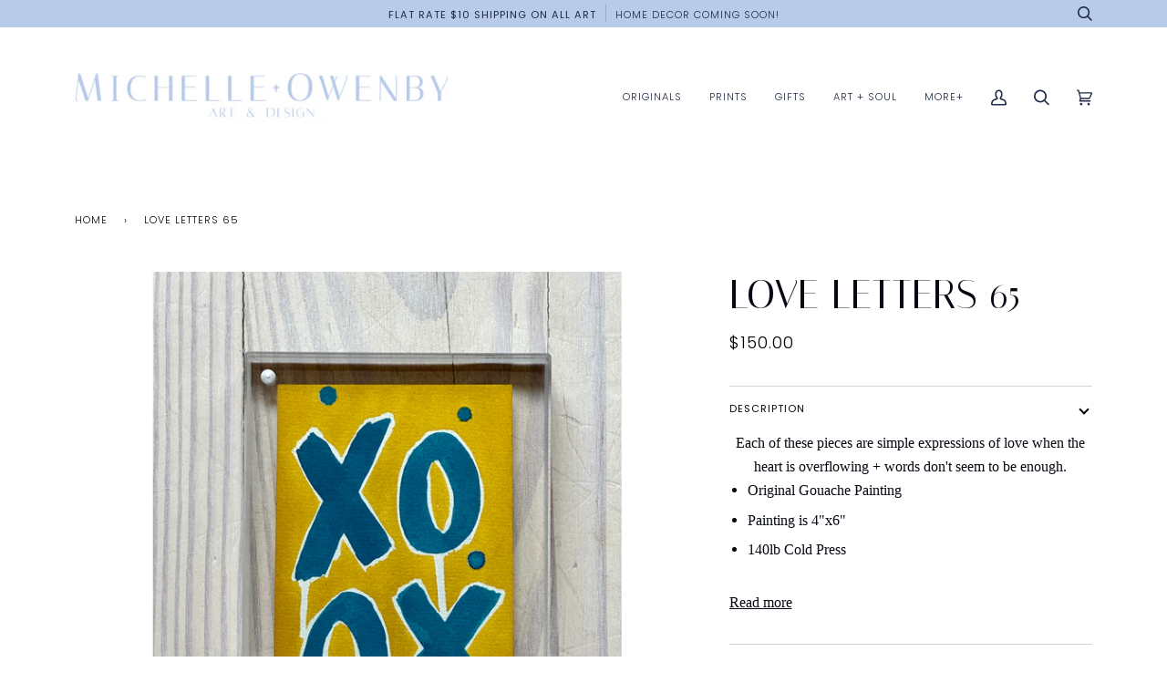

--- FILE ---
content_type: text/css
request_url: https://michelleowenby.com/cdn/shop/t/39/assets/font-settings.css?v=157413292429966431061759332447
body_size: -226
content:
@font-face{font-family:Poppins;font-weight:300;font-style:normal;font-display:swap;src:url(//michelleowenby.com/cdn/fonts/poppins/poppins_n3.05f58335c3209cce17da4f1f1ab324ebe2982441.woff2?h1=bWljaGVsbGVvd2VuYnkuY29t&h2=dGhlbG92ZWx5Y3J1eC5jb20&h3=bWljaGVsbGUtb3dlbmJ5LWRlc2lnbi5hY2NvdW50Lm15c2hvcGlmeS5jb20&hmac=e6da56858fe90bd55b9c123937642eff5615a58be42899d05b63576d14977b41) format("woff2"),url(//michelleowenby.com/cdn/fonts/poppins/poppins_n3.6971368e1f131d2c8ff8e3a44a36b577fdda3ff5.woff?h1=bWljaGVsbGVvd2VuYnkuY29t&h2=dGhlbG92ZWx5Y3J1eC5jb20&h3=bWljaGVsbGUtb3dlbmJ5LWRlc2lnbi5hY2NvdW50Lm15c2hvcGlmeS5jb20&hmac=cc541a66bef7d8e79ba9d051ef4ebfaace6849fbdb2f2c02b8ed488123cdcba1) format("woff")}@font-face{font-family:Poppins;font-weight:300;font-style:normal;font-display:swap;src:url(//michelleowenby.com/cdn/fonts/poppins/poppins_n3.05f58335c3209cce17da4f1f1ab324ebe2982441.woff2?h1=bWljaGVsbGVvd2VuYnkuY29t&h2=dGhlbG92ZWx5Y3J1eC5jb20&h3=bWljaGVsbGUtb3dlbmJ5LWRlc2lnbi5hY2NvdW50Lm15c2hvcGlmeS5jb20&hmac=e6da56858fe90bd55b9c123937642eff5615a58be42899d05b63576d14977b41) format("woff2"),url(//michelleowenby.com/cdn/fonts/poppins/poppins_n3.6971368e1f131d2c8ff8e3a44a36b577fdda3ff5.woff?h1=bWljaGVsbGVvd2VuYnkuY29t&h2=dGhlbG92ZWx5Y3J1eC5jb20&h3=bWljaGVsbGUtb3dlbmJ5LWRlc2lnbi5hY2NvdW50Lm15c2hvcGlmeS5jb20&hmac=cc541a66bef7d8e79ba9d051ef4ebfaace6849fbdb2f2c02b8ed488123cdcba1) format("woff")}@font-face{font-family:Poppins;font-weight:400;font-style:normal;font-display:swap;src:url(//michelleowenby.com/cdn/fonts/poppins/poppins_n4.0ba78fa5af9b0e1a374041b3ceaadf0a43b41362.woff2?h1=bWljaGVsbGVvd2VuYnkuY29t&h2=dGhlbG92ZWx5Y3J1eC5jb20&h3=bWljaGVsbGUtb3dlbmJ5LWRlc2lnbi5hY2NvdW50Lm15c2hvcGlmeS5jb20&hmac=45bab81b541cdd90482247b9dc07be67eaeb7e9dc1cd28e8425de2dc13a4a57d) format("woff2"),url(//michelleowenby.com/cdn/fonts/poppins/poppins_n4.214741a72ff2596839fc9760ee7a770386cf16ca.woff?h1=bWljaGVsbGVvd2VuYnkuY29t&h2=dGhlbG92ZWx5Y3J1eC5jb20&h3=bWljaGVsbGUtb3dlbmJ5LWRlc2lnbi5hY2NvdW50Lm15c2hvcGlmeS5jb20&hmac=14606dd3d1061813c7e00e2af2a218053a4d81a046d84da5a2babdc2eecfdb4e) format("woff")}@font-face{font-family:Poppins;font-weight:400;font-style:normal;font-display:swap;src:url(//michelleowenby.com/cdn/fonts/poppins/poppins_n4.0ba78fa5af9b0e1a374041b3ceaadf0a43b41362.woff2?h1=bWljaGVsbGVvd2VuYnkuY29t&h2=dGhlbG92ZWx5Y3J1eC5jb20&h3=bWljaGVsbGUtb3dlbmJ5LWRlc2lnbi5hY2NvdW50Lm15c2hvcGlmeS5jb20&hmac=45bab81b541cdd90482247b9dc07be67eaeb7e9dc1cd28e8425de2dc13a4a57d) format("woff2"),url(//michelleowenby.com/cdn/fonts/poppins/poppins_n4.214741a72ff2596839fc9760ee7a770386cf16ca.woff?h1=bWljaGVsbGVvd2VuYnkuY29t&h2=dGhlbG92ZWx5Y3J1eC5jb20&h3=bWljaGVsbGUtb3dlbmJ5LWRlc2lnbi5hY2NvdW50Lm15c2hvcGlmeS5jb20&hmac=14606dd3d1061813c7e00e2af2a218053a4d81a046d84da5a2babdc2eecfdb4e) format("woff")}
/*# sourceMappingURL=/cdn/shop/t/39/assets/font-settings.css.map?v=157413292429966431061759332447 */
